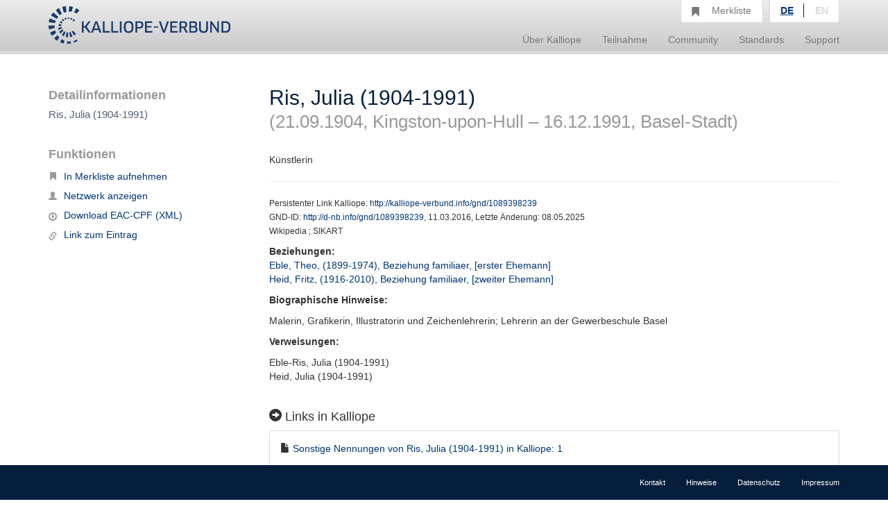

--- FILE ---
content_type: text/html;charset=UTF-8
request_url: https://kalliope-verbund.info/de/eac?eac.id=1089398239
body_size: 3200
content:
<!DOCTYPE HTML>
<html xmlns="http://www.w3.org/1999/xhtml"
      lang="de">



<script type="text/javascript">window["_gaUserPrefs"] = {
  ioo: function () {
    return true;
  }
}</script>

<head>

  
  

  <title>Kalliope | Verbundkatalog für Archiv- und archivähnliche Bestände und nationales Nachweisinstrument für Nachlässe und Autographen</title>

  <meta charset="UTF-8"/>
  <meta name="lang" content="de">
  <meta name="description" content="Kalliope ist ein Verbund für die Erschließung von Archiv- und archivähnlichen Beständen und nationales Nachweisinstrument für Nachlässe und Autographen. Der Aufbau des Verbunds erfolgte durch die Staatsbibliothek zu Berlin - Preußischer Kulturbesitz (SBB-PK) mit Unterstützung der Deutschen Forschungsgemeinschaft (DFG) 2001." />

  <link rel="stylesheet" href="/css/bootstrap.css"/>
  <link rel="stylesheet" href="/css/kopac_style.css"/>
  <link rel="stylesheet" href="/css/jquery-ui.css"/>
  <link rel="stylesheet" href="/css/findingaid.css"/>
  

  <link rel="shortcut icon" href="/img/favicon.ico" type="image/vnd.microsoft.icon" />

  <script src="/js/jquery-1.10.2.min.js"></script>
  <script src="/js/jquery-ui.js"></script>
  <script src="/js/kopac.js"></script>

  <style>
    .container > .neos-contentcollection > .container {
      padding-left: 0 !Important;
      padding-right: 30px !Important;
    }
  </style>

</head>

<body>

<div id="wrapper">

  <div id="main-wrapper">

    <div id="main-menu"
class="navbar navbar-default navbar-static-top"
role="navigation">

  
  <div class="container">

    <div class="navbar-header">

      <button type="button"
              class="navbar-toggle"
              data-toggle="collapse"
              data-target=".navbar-collapse">
        <span class="sr-only">Navigation umschalten</span>
        <span class="icon-bar"></span>
        <span class="icon-bar"></span>
        <span class="icon-bar"></span>
      </button>

      <a href="/de/index.html"><div id="kopaclogo"><img src="/img/kopac-logo.png"/></div></a>

    </div>

    <div class="navbar-collapse collapse" role="navigation">

      <ul class="nav navbar-nav navbar-right">

        <li class="dropdown">
          <a data-toggle="dropdown" class="dropdown-toggle" href="/de/ueber-kalliope/historie.html"><span>Über Kalliope</span></a>
          <ul class="dropdown-menu">
            <li><a href="/de/ueber-kalliope/historie.html"><span>Historie</span></a></li>
            <li><a href="/de/ueber-kalliope/tourdhorizon.html"><span>Tour d&#39;Horizon</span></a></li>
          </ul>
        </li>

        <li class="dropdown">
          <a data-toggle="dropdown" class="dropdown-toggle" href="/de/Teilnahme/Kalliope-Verbund.html"><span>Teilnahme</span></a>
          <ul class="dropdown-menu">
            <li><a href="/de/Teilnahme/Kalliope-Verbund.html"><span>Kalliope-Verbund</span></a></li>
            <li><a href="/de/Teilnahme/datenbereitstellung.html"><span>Datenbereitstellung</span></a></li>
            <li><a href="/de/Teilnahme/zdn.html"><span>Nachlässe melden</span></a></li>
          </ul>
        </li>

        <li class="dropdown">
          <a data-toggle="dropdown" class="dropdown-toggle" href="/de/community/onlineangebote.html"><span>Community</span></a>
          <ul class="dropdown-menu">
            <li><a href="/de/community/onlineangebote.html"><span>Onlineangebote</span></a></li>
          </ul>
        </li>

        <li class="dropdown">
          <a data-toggle="dropdown" class="dropdown-toggle" href="/de/standards/normdaten.html"><span>Standards</span></a>
          <ul class="dropdown-menu">
            <li><a href="/de/standards/normdaten.html"><span>Normdaten</span></a></li>
            <li><a href="/de/standards/regelwerke.html"><span>Regelwerke</span></a></li>
            <li><a href="/de/standards/datenformate.html"><span>Datenformate</span></a></li>
          </ul>
        </li>

        <li class="dropdown">
          <a data-toggle="dropdown" class="dropdown-toggle" href="/de/support/cql.html"><span>Support</span></a>
          <ul class="dropdown-menu">
            <li><a href="/de/support/cql.html"><span>CQL</span></a></li>
            <li><a href="/de/support/sru.html"><span>SRU</span></a></li>
          </ul>
        </li>

        <li id="notebox">
          <a href="/denotebox?q=">
            <span class="btn glyphicon glyphicon-bookmark  hidden-xs"></span>
            <div id="nbtext"><span>Merkliste</span></div>
          </a>
        </li>


        <li id="language-choice" class="dropdown">
          <a data-toggle="dropdown" class="dropdown-toggle" href="#"><span>Sprachwahl</span></a>
          <ul class="dropdown-menu">
            <li><a class="active" id="de" href="/de/index.html"><span>DE</span></a></li>
            <li><a id="en" href="/en/index.html"><span>EN</span></a></li>
          </ul>
        </li>

      </ul>

    </div>

  </div>

</div>

    <div>
  <div class="neos-contentcollection"><div xmlns:eacNS="urn:isbn:1-931666-33-4" xmlns:saxon="http://saxon.sf.net/" xmlns:t="http://www.infolytics.com/translation" xmlns:xlink="http://www.w3.org/1999/xlink" class="container" role="main"><div class="row"><div class="col-md-3"><div id="detailinfo"><h1>Detailinformationen</h1><h2>Ris, Julia (1904-1991)</h2></div><div id="noteboxfunctions"><h2>Funktionen</h2><ul id="vafunctionlist"><li><li><span style="display:none" class="gi_id">eac1089398239</span><a title="In Merkliste aufnehmen" add_title="In Merkliste aufnehmen" remove_title="Aus Merkliste entfernen" class="onePutNote" href="#"><span class="glyphicon glyphicon-bookmark btn-sm"></span>In Merkliste aufnehmen</a></li></li><li><a title="zeige Korrespondenzen als Netzwerk" href="graph?q=ead.genre.gnd%3D%224008240-4%22%20and%20ead_participant_gnd%3D%221089398239%22"><span class="glyphicon glyphicon-user btn-sm"></span>Netzwerk anzeigen</a></li><li><a title="Datensatz herunterladen" class="allDownload" href="xmleac?eac.id=1089398239" target="_blank"><span class="glyphicon glyphicon-download btn-sm" style="top: 3px;"></span>Download EAC-CPF (XML)</a></li><li><a title="URL für diesen Eintrag anzeigen" class="allLink" href="eac?eac.id=1089398239"><span class="glyphicon glyphicon-link btn-sm" style="top: 3px;"></span>Link zum Eintrag</a></li></ul></div></div><div class="col-md-9"><div class="alert alert-dismissable" id="alertBox"></div></div><div class="col-md-9"><div id="fullinfo"><h1>Ris, Julia (1904-1991)<span xmlns:ead="urn:isbn:1-931666-22-9" style="white-space: pre-line"> 
</span><span class="subHeading">(21.09.1904, Kingston-upon-Hull – 16.12.1991, Basel-Stadt)</span><span xmlns:ead="urn:isbn:1-931666-22-9" style="white-space: pre-line"> 
</span></h1><h2>Künstlerin</h2><hr></hr><p><small>Persistenter Link Kalliope: <a href="http://kalliope-verbund.info/gnd/1089398239" title="Identifikator dieses Datensatzes (PURL)" target="_blank">http://kalliope-verbund.info/gnd/1089398239</a><span xmlns:ead="urn:isbn:1-931666-22-9" style="white-space: pre-line"> 
</span>GND-ID: <a href="http://d-nb.info/gnd/1089398239" title="Aufruf bei der Deutschen Nationalbibliothek" target="_blank">http://d-nb.info/gnd/1089398239</a>, 11.03.2016, Letzte Änderung: 08.05.2025<span xmlns:ead="urn:isbn:1-931666-22-9" style="white-space: pre-line"> 
</span>
               Wikipedia
             ; 
               SIKART
            </small></p><p><b>Beziehungen: </b><span xmlns:ead="urn:isbn:1-931666-22-9" style="white-space: pre-line"> 
</span><a href="eac?eac.id=119397447" title="Detaildatensatz zu Eble, Theo,  (1899-1974), Beziehung familiaer,  [erster Ehemann] aufrufen">Eble, Theo,  (1899-1974), Beziehung familiaer,  [erster Ehemann]</a><span xmlns:ead="urn:isbn:1-931666-22-9" style="white-space: pre-line"> 
</span><a href="eac?eac.id=1347409300" title="Detaildatensatz zu Heid, Fritz,  (1916-2010), Beziehung familiaer,  [zweiter Ehemann] aufrufen">Heid, Fritz,  (1916-2010), Beziehung familiaer,  [zweiter Ehemann]</a><span xmlns:ead="urn:isbn:1-931666-22-9" style="white-space: pre-line"> 
</span></p><p><b>Biographische Hinweise: </b></p><p>Malerin, Grafikerin, Illustratorin und Zeichenlehrerin; Lehrerin an der Gewerbeschule Basel</p><p><b>Verweisungen: </b></p><p>Eble-Ris, Julia (1904-1991)<span xmlns:ead="urn:isbn:1-931666-22-9" style="white-space: pre-line"> 
</span>Heid, Julia (1904-1991)<span xmlns:ead="urn:isbn:1-931666-22-9" style="white-space: pre-line"> 
</span></p><h4><span class="glyphicon glyphicon-circle-arrow-right"></span> Links in Kalliope</h4><div class="panel panel-default"><div class="panel-body"><p><span class="hittype glyphicon glyphicon-file"></span> <a href="./query?q=ead.otherroles.gnd%3D%3D%221089398239%22" title="Zugeordnete Autographen in Kalliope anzeigen">Sonstige Nennungen von Ris, Julia (1904-1991) in Kalliope: 1 </a></p></div></div><h4><span class="glyphicon glyphicon-circle-arrow-right"></span> Externe Quellen</h4><div class="panel panel-default"><div class="panel-body"><p><span class="glyphicon glyphicon-circle-arrow-right"></span> <a href="https://de.wikipedia.org/wiki/Julia_Ris" title="Datensatz bei Wikipedia aufrufen" target="_blank">Angaben in Wikipedia: https://de.wikipedia.org/wiki/Julia_Ris</a></p><p><span class="glyphicon glyphicon-circle-arrow-right"></span> <a href="http://viaf.org/viaf/172962099" title="Datensatz bei Virtual International Authority File aufrufen" target="_blank">Angaben in Virtual International Authority File: http://viaf.org/viaf/172962099</a></p></div></div></div></div></div></div></div>
  <script src="/js/findingaid.js"></script>
  <script src="/js/highlight.js"></script>
  <script src="/js/bootstrap.js/"></script>
</div>

  </div>

  <div id="footer-menu"
     class="navbar navbar-default navbar-fixed-bottom"
     role="navigation">

  <div class="container">

    <ul class="nav navbar-nav navbar-right">
      <li><a href="/de/footer/kontakt.html"><span>Kontakt</span></a><br/></li>
      <li><a href="/de/footer/hinweise.html"><span>Hinweise</span></a><br/></li>
      <li><a href="/de/footer/datenschutz.html"><span>Datenschutz</span></a><br/></li>
      <li><a href="/de/footer/impressum.html"><span>Impressum</span></a><br/></li>
    </ul>

  </div>

</div>

  <div id="layerDivFacet">
    
</div>
  <div id="layerDiv" style="display: none;">
  <div class="panel panel-primary" style="display: none;">
    <div class="panel-heading"><b>Ihr gewünschter Link</b><a class="closeLayerDiv"
                                                             style="color: white" href="#"><span
        class="glyphicon glyphicon-remove pull-right"></span></a></div>
    <div class="panel-body">
      <div class="input-group input-group-lg">
        <span class="input-group-addon"><span class="glyphicon glyphicon-link"></span></span>
        <input id="linkInput" type="text" value="" class="form-control"/>
      </div>
    </div>
  </div>
</div>

</div>



<script src="/js/statstracker.js"></script>

<script data-neos-node="daf9b3d5-a7bb-c60a-3254-e438a8abcf19"
        src="/js/lastVisitedNode.js"></script>

</body>

</html>